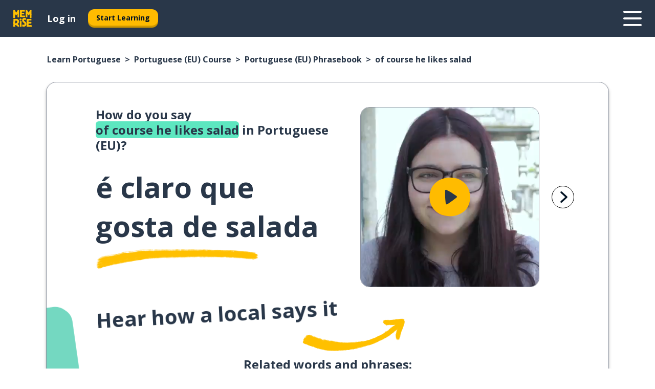

--- FILE ---
content_type: application/javascript; charset=UTF-8
request_url: https://www.memrise.com/_next/static/chunks/4045.43777f97dfdfdad9.js
body_size: 95
content:
"use strict";(self.webpackChunk_N_E=self.webpackChunk_N_E||[]).push([[4045],{54045:(e,s,t)=>{t.r(s),t.d(s,{default:()=>c});let c="/_next/static/images/8c4986ee4828b47d16f5cd694ef065f2.svg"}}]);
//# sourceMappingURL=4045.43777f97dfdfdad9.js.map

--- FILE ---
content_type: application/javascript; charset=UTF-8
request_url: https://www.memrise.com/_next/static/chunks/231.3b0dd0aa9e62bd37.js
body_size: 91
content:
"use strict";(self.webpackChunk_N_E=self.webpackChunk_N_E||[]).push([[231],{80231:(e,s,t)=>{t.r(s),t.d(s,{default:()=>a});let a="/_next/static/images/2bf84d8ed9e59cbfe21024b2ac4e5533.svg"}}]);
//# sourceMappingURL=231.3b0dd0aa9e62bd37.js.map